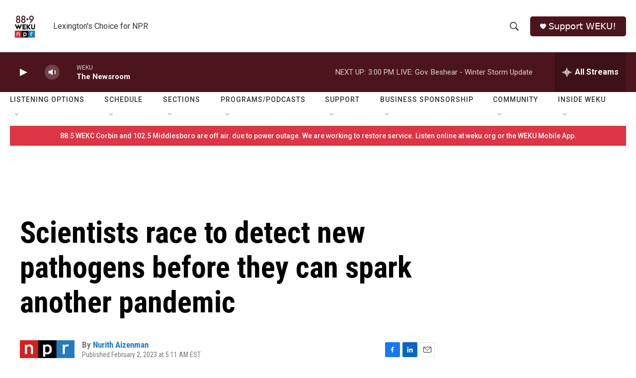

--- FILE ---
content_type: text/html; charset=utf-8
request_url: https://www.google.com/recaptcha/api2/aframe
body_size: 268
content:
<!DOCTYPE HTML><html><head><meta http-equiv="content-type" content="text/html; charset=UTF-8"></head><body><script nonce="mgeF0snSWKm1peJkX8ZVWQ">/** Anti-fraud and anti-abuse applications only. See google.com/recaptcha */ try{var clients={'sodar':'https://pagead2.googlesyndication.com/pagead/sodar?'};window.addEventListener("message",function(a){try{if(a.source===window.parent){var b=JSON.parse(a.data);var c=clients[b['id']];if(c){var d=document.createElement('img');d.src=c+b['params']+'&rc='+(localStorage.getItem("rc::a")?sessionStorage.getItem("rc::b"):"");window.document.body.appendChild(d);sessionStorage.setItem("rc::e",parseInt(sessionStorage.getItem("rc::e")||0)+1);localStorage.setItem("rc::h",'1769628134772');}}}catch(b){}});window.parent.postMessage("_grecaptcha_ready", "*");}catch(b){}</script></body></html>